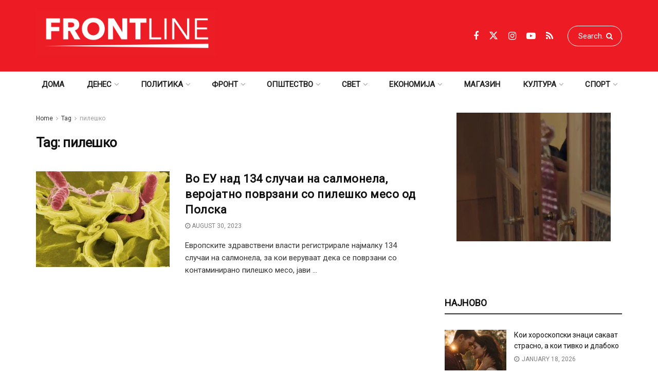

--- FILE ---
content_type: text/javascript
request_url: https://frontlinemk.b-cdn.net/wp-content/litespeed/js/f71c36a65e1cc0ecf7193bb48517a0b5.js?ver=74865
body_size: 12300
content:
!function(e){"use strict";function o(){jnews.body_inject?(jnews.body_inject.find("img").attr("data-pin-no-hover",!0),jnews.body_inject.find(".article-content img, .featured img, .thumbnail-container img").removeAttr("data-pin-no-hover")):(e("img").attr("data-pin-no-hover",!0),e(".article-content img, .featured img, .thumbnail-container img").removeAttr("data-pin-no-hover"))}function i(){var s,t=jnews.body_inject?jnews.body_inject.find(".jeg_fs_container"):e(".jeg_fs_container"),o=t.find(".jeg_fs_content"),r=t.find(".jeg_featured_bg"),i=t.find(".jeg_fs_scroll"),n=function(){var t,s,n=jnews.body_inject?jnews.body_inject.find(".jeg_header"):e(".jeg_header"),i=jnews.body_inject?jnews.body_inject.find(".jeg_navbar_mobile"):e(".jeg_navbar_mobile");o.length>0&&(s=n.is(":visible")?n.outerHeight():i.outerHeight(),t=e(window).height(),e(o).css({height:t-s+"px"}),e(r).css({height:t+"px"}))},a=jnews.body_inject?jnews.body_inject.find(".jeg_parallax .jeg_featured_img"):e(".jeg_parallax .jeg_featured_img");a.length&&a.each(function(){e(this).parallax("50%",.15)}),i.on("click",function(){var t=jnews.body_inject?jnews.body_inject.find(".jeg_scroll_flag").offset().top:e(".jeg_scroll_flag").offset().top;e("html, body").animate({scrollTop:t},800)}),s=function(){var s,o=e(window).scrollTop(),a=t.outerHeight(),n=1-o/a;(jnews.body_inject?jnews.body_inject:e("body")).hasClass("jeg_single_tpl_5")?(s=1-o/a*.2,t.find(".entry-header .container").css({opacity:n,"-webkit-transform":"scale("+s+")",transform:"scale("+s+")"})):t.find(".entry-header .container").css({opacity:n}),i.css("opacity",n-.2)},"object"==typeof jnews.library&&(jnews.library.winLoad(n),jnews.library.winLoad(s)),e(window).on("resize",n),e(function(){n()}),e(window).on("scroll resize",s)}function a(){if("object"==typeof jnews.library){var e=function(){var e=jnews.library.globalBody.querySelectorAll(".ads-parallax-inner");e.length&&t.forEach(e,function(e){if(n=e.querySelector(".ads-parallax"),"object"==typeof n&&null!==n){var n,s=jnews.library.getWidth(e),o=jnews.library.getHeight(n);n.style.width=s+"px",n.style.marginTop="-"+o/2+"px"}})};jnews.library.addEvents(jnews.library.win,{load:e,resize:e})}}function r(){var n,t=jnews.body_inject?jnews.body_inject.find(".jnews-cookie-law-policy"):e(".jnews-cookie-law-policy"),s=e.now(),o=void 0===jnewsoption.site_slug?"/":jnewsoption.site_slug,i=void 0===jnewsoption.site_domain?window.location.hostname:jnewsoption.site_domain;t.length>0&&(n=function(e){for(var t,s=e+"=",o=document.cookie.split(";"),n=0;n<o.length;n++){for(t=o[n];" "==t.charAt(0);)t=t.substring(1,t.length);if(0==t.indexOf(s))return t.substring(s.length,t.length)}return null}("jnews_cookie_law"),n?parseInt(n)<s&&t.fadeIn("slow"):t.fadeIn("slow"),t.find(".btn-cookie").on("click",function(t){t.preventDefault();var n,r=e(this),c="jnews_cookie_law",l=r.data("expire"),a=s+24*l*60*60*1e3;(n=new Date).setTime(a),n.toUTCString(),document.cookie=c+"="+(a||"")+";expires="+n+";path="+o+";domain="+i,r.parent().fadeOut()}))}function s(t){if(n=jnews.body_inject?jnews.body_inject.find(".jeg_progress_container"):e(".jeg_progress_container"),n.length>0){var n,r,i=!1,a=e(window),s=t.height(),o=.85*a.height();e(window).on("scroll",function(){i=!0}),e(window).on("resize",function(){s=t.height(),o=.85*a.height(),r()}),void 0!==window.progressTimer&&clearInterval(window.progressTimer),window.progressTimer=setInterval(function(){i&&(i=!1,r())},150),r=function(){var c=a.scrollTop(),e=t.offset().top,i=o-e+c,r=0;o>s+e?n.find(".progress-bar").width(0):(i>s?s<c-e+.2*o?(n.find(".progress-bar").css("transition","none"),n.find(".progress-bar").width(0)):(n.find(".progress-bar").css("transition","none"),n.find(".progress-bar").width("100%"),r=100):i>0&&(r=i/s*100),n.find(".progress-bar").width(r+"%"),n.find(".progress-bar").css("transition","all .12s ease-in"))}}}function c(){var l,u,h,p,O,t="object"==typeof jnews&&"object"==typeof jnews.library&&jnews.library,c=jnews.body_inject?jnews.body_inject:e("body"),w=c.find(".jeg_tabpost_widget"),_=c.find(".jeg_review_search"),y=c.find(".jeg_reviewbars"),d=t&&"undefined"!==t.globalBody,j=!!d&&"function"==typeof jnews.slider&&t.globalBody.querySelectorAll(".jeg_slider_wrapper .jeg_slider"),g=!!d&&"function"==typeof jnews.tns&&t.globalBody.getElementsByClassName("featured_gallery"),v=!!d&&"function"==typeof jnews.carousel&&t.globalBody.getElementsByClassName("jeg_postblock_carousel"),b=!!d&&"function"==typeof jnews.overlayslider&&t.globalBody.getElementsByClassName("jeg_overlay_slider"),m=!!d&&"function"==typeof jnews.ticker&&t.globalBody.getElementsByClassName("jeg_news_ticker"),f=!!d&&"function"==typeof jnews.vidplaylist&&t.globalBody.getElementsByClassName("jeg_video_playlist");(w.length&&w.jtabs(),j&&j.length&&t.forEach(j,function(e){t.requestAnimationFrame.call(t.win,function(){jnews.slider({container:e,onInit:function(e){void 0!==e.nextButton&&(e.nextButton.setAttribute("aria-label","Next button"),t.addClass(e.nextButton,"tns-next")),void 0!==e.prevButton&&(e.prevButton.setAttribute("aria-label","Previous button"),t.addClass(e.prevButton,"tns-prev"))}})})}),g&&g.length&&t.forEach(g,function(e){if(!t.hasClass(e,"jeg_tns_active")){var s=jnews.tns({container:e,textDirection:1==jnewsoption.rtl?"rtl":"ltr",controls:!0,controlsText:["",""],nav:!0,items:1,mouseDrag:!0,autoplay:!1,autoplayTimeout:3e3,loop:!1,onInit:function(e){void 0!==e.nextButton&&(e.nextButton.setAttribute("aria-label","Next button"),t.addClass(e.nextButton,"tns-next")),void 0!==e.prevButton&&(e.prevButton.setAttribute("aria-label","Previous button"),t.addClass(e.prevButton,"tns-prev"))}});void 0!==s&&(s.events.on("dragStart",function(e){e.event.preventDefault(),e.event.stopPropagation()}),t.addClass(e,"jeg_tns_active"),t.dataStorage.put(e,"tiny-slider",s))}}),v&&v.length&&t.forEach(v,function(e){t.requestAnimationFrame.call(t.win,function(){jnews.carousel({container:e,textDirection:1==jnewsoption.rtl?"rtl":"ltr",onInit:function(e){void 0!==e.nextButton&&(e.nextButton.setAttribute("aria-label","Next button"),t.addClass(e.nextButton,"tns-next")),void 0!==e.prevButton&&(e.prevButton.setAttribute("aria-label","Previous button"),t.addClass(e.prevButton,"tns-prev"))}})})}),b&&b.length&&jnews.overlayslider({container:b[0],textDirection:1==jnewsoption.rtl?"rtl":"ltr",onInit:function(e){void 0!==e.nextButton&&(e.nextButton.setAttribute("aria-label","Next button"),t.addClass(e.nextButton,"tns-next")),void 0!==e.prevButton&&(e.prevButton.setAttribute("aria-label","Previous button"),t.addClass(e.prevButton,"tns-prev"))}}),m&&m.length&&t.forEach(m,function(e){jnews.ticker({container:e})}),f&&f.length&&t.forEach(f,function(e){jnews.vidplaylist({container:e,textDirection:1==jnewsoption.rtl?"rtl":"ltr",onInit:function(e){void 0!==e.nextButton&&(e.nextButton.setAttribute("aria-label","Next button"),t.addClass(e.nextButton,"tns-next")),void 0!==e.prevButton&&(e.prevButton.setAttribute("aria-label","Previous button"),t.addClass(e.prevButton,"tns-prev"))}})}),jnews.hero&&jnews.hero.init(),i(),e(window).width()>=768&&((u=e(".jeg_sticky_sidebar")).theiaStickySidebar({additionalMarginTop:20}),u.parents(".jeg_double_sidebar,.jeg_double_right_sidebar").length>0&&window.addEventListener("resize",function(){window.innerWidth>=992?u.trigger("theiaStickySidebarActivate"):u.trigger("theiaStickySidebarDeactivate")}),e(window).width()>768&&(c.find(".share-float").theiaStickySidebar({additionalMarginTop:20,updateSidebarHeight:!1}),c.find(".jeg_parallax_bg").parallax("50%",.1))),y.length&&y.jskill(),function(){var n,t=jnews.body_inject?jnews.body_inject.find(".jscroll-to-top"):e(".jscroll-to-top");t.length>0&&(n=function(){e(window).scrollTop()>400?t.addClass("show"):t.removeClass("show")},t.on("click",function(){return e("html, body").animate({scrollTop:0},600),!1}),"object"==typeof jnews.library&&jnews.library.winLoad(n),e(window).on("scroll",n))}(),e(function(){var t;(t=jnews.body_inject?jnews.body_inject.find("a[href*=\\#]:not([href=\\#])"):e("a[href*=\\#]:not([href=\\#])")).length&&t.each(function(t,n){var s=e(n);if(void 0!==s.data("vc-container")||s.hasClass("bp-primary-action")||s.hasClass("jeg_popuplink"))return!1;s.on("click",function(){var s,n=e(this).attr("href");(n=n.split("#")).length>1&&(n=n[1],s=jnews.body_inject?jnews.body_inject.find("#"+n):e("#"+n),0!==s.length&&setTimeout(function(){e("html, body").animate({scrollTop:s.offset().top},600)},0))})})}),a(),c.find("select.jnews-select-chosen:visible , .widget_categories select , .jeg_post_list_filter select , #buddypress select").chosen({disable_search_threshold:10}),e.do_media_render(c),o(),window.onYouTubeIframeAPIReady=function(){var t=c.find(".jeg_blocklink .jeg_videobg");t.length&&t.each(function(){e(this).jvideo_background()})},jnewsoption.gif)&&c.find('.content-inner img[src$=".gif"]').jnewsgif(),n(t.globalBody),e.facebook_page_widget(),e.twitter_widget(),e.pinterest_widget(),e(document).ajaxComplete(function(){e.twitter_widget(),e.facebook_page_widget()}),e.ajaxSetup({data:{lang:jnewsoption.language}}),r(),_.length&&_.ajax_review_search(),s(c.find(".entry-content")),e(document).on("jnews-autoload-change-id",function(e,t){s(c.find(".post-autoload[data-id="+t+"]").find(".entry-content"))}),(O=jnews.body_inject?jnews.body_inject.find(".jnews_author_box_container"):e(".jnews_author_box_container")).length&&O.each(function(){var t=e(this);t.hasClass("author-truncate")&&t.on("click",function(){e(this).removeClass("author-truncate")})}),p=e(".jeg_boxed"),p.length>0&&(l=p.find(".jeg_footer_container"),l.hasClass("jeg_container_full")&&(h=(e("body").width()-e(".jeg_viewport").width())/2*-1,h<0&&l.css({position:"absolute",left:h+"px",right:h+"px"}),e(window).on("resize",function(){var t=(e("body").width()-e(".jeg_viewport").width())/2*-1;t<0?(l.css("position","absolute"),l.css("left",t+"px"),l.css("right",t+"px")):l.css("position","")})))}window.jnews=window.jnews||{},void 0===jnews.body_inject&&(window.jnews.body_inject=e("body")),e.youtube_parser=function(e){var t=e.match(/^.*(?:(?:youtu.be\/)|(?:v\/)|(?:\/u\/\w\/)|(?:embed\/)|(?:watch\?))\??&?v?=?([^#&?]*).*/);if(t&&11===t[1].length)return t[1];window.alert("Url Incorrect")},e.vimeo_parser=function(e){var t=e.match(/(?:(http|https):\/\/)(?:(?:www|player)\.)?vimeo\.com(?:\/(?:video\/(\d+)(?:$|\/))|(?:\/(\d+)(?:$|\/)))/);if(t)return t=t[2]||t[3];window.alert("not a vimeo url")},e.dailymotion_parser=function(e){var t=e.match(/(?:dailymotion\.com(?:\/video|\/hub)|dai\.ly)\/([0-9a-z]+)(?:[-_0-9a-zA-Z]+#video=([a-z0-9]+))?/);if(t)return t[2]?t[2]:t[1];window.alert("not a dailymotion url")},e.type_video_youtube=function(t,n,s){var o=new URL(e(t).attr("data-src")),a=e.youtube_parser(o.toString()),i="",r="";i+=o.searchParams.get("start")?"start="+o.searchParams.get("start")+"&":"",i+=o.searchParams.get("end")?"end="+o.searchParams.get("end")+"&":"",s?(i+=!0===n?"autoplay=1&":"",r='<iframe width="700" height="500" src="//www.youtube.com/v/'+a+"?version=3&"+(i+=!0===s?"loop=1&playlist="+a:"")+'showinfo=0&theme=light&autohide=1&rel=0&wmode=opaque" frameborder="0" allowfullscreen></iframe>'):r='<iframe width="700" height="500" src="//www.youtube.com/embed/'+a+"?"+(i+=!0===n?"autoplay=1&":"")+'showinfo=0&theme=light&autohide=1&rel=0&wmode=opaque" frameborder="0" allowfullscreen></iframe>',e(".jeg_video_container",t).append(r)},e.type_video_vimeo=function(t,n,s){var i,o="";o+=!0===n?"autoplay=1&":"",i='<iframe src="//player.vimeo.com/video/'+e.vimeo_parser(e(t).attr("data-src"))+"?"+(o+=!0===s?"loop=1&":"")+'title=0&byline=0&portrait=0" width="700" height="500" frameborder="0" mozallowfullscreen webkitallowfullscreen allowfullscreen></iframe>',e(".jeg_video_container",t).append(i)},e.type_video_dailymotion=function(t,n){var s="",o='<iframe src="//www.dailymotion.com/embed/video/'+e.dailymotion_parser(e(t).attr("data-src"))+"?"+(s+=!0===n?"autoplay=1&":"")+'ui-start-screen-info=0&ui-theme=light&queue-autoplay-next=0&queue-enable=0&sharing-enable=0&ui-logo=0" width="700" height="500" frameborder="0" mozallowfullscreen webkitallowfullscreen allowfullscreen></iframe>';e(".jeg_video_container",t).append(o)},e.type_soundcloud=function(t){var n=e(t).attr("data-src"),s='<iframe src="https://w.soundcloud.com/player/?url='+encodeURIComponent(n)+'" width="700" height="500" frameborder="0"></iframe>';e(".jeg_video_container",t).append(s)},e.type_audio=function(t){var n,i,s="",o="";""!==e(t).data("mp3")&&(s="<source type='audio/mpeg' src='"+e(t).data("mp3")+"' />"),""!==e(t).data("ogg")&&(o="<source type='audio/ogg' src='"+e(t).data("ogg")+"' />"),i="<audio preload='none' style='width: 100%; visibility: hidden;' controls='controls'>"+s+o+"</audio>",e(t).append(i),n={},"undefined"!=typeof _wpmejsSettings&&(n=_wpmejsSettings),n.success=function(e){var t,n;"flash"===e.pluginType&&(t=e.attributes.autoplay&&"false"!==e.attributes.autoplay,n=e.attributes.loop&&"false"!==e.attributes.loop,t&&e.addEventListener("canplay",function(){e.play()},!1),n&&e.addEventListener("ended",function(){e.play()},!1))},e(t).find("audio").mediaelementplayer(n)},e.type_video_html5=function(t,n,s,o){i=e(t).data("cover"),s.pauseOtherPlayers=!1;var i,l,a="",r="",c="";""!==e(t).data("mp4")&&(a="<source type='video/mp4' src='"+e(t).data("mp4")+"' />"),""!==e(t).data("webm")&&(r="<source type='video/webm' src='"+e(t).data("webm")+"' />"),""!==e(t).data("ogg")&&(c="<source type='video/ogg' src='"+e(t).data("ogg")+"' />"),l="<video id='player' style='width:100%;height:100%;' width='100%' height='100%' poster='"+i+"' controls='controls' "+(n?"preload='auto'":"preload='none'")+">"+a+r+c+("<object width='100%' height='100%' type='application/x-shockwave-flash' data='/public/mediaelementjs/flashmediaelement.swf'><param name='movie' value='/public/mediaelementjs/flashmediaelement.swf' /><param name='flashvars' value='controls=true&file="+e(t).data("mp4")+"' /><img src='"+i+"' alt='No video playback capabilities' title='No video playback capabilities' /></object>")+"</video>",e(o,t).append(l),n&&(s.success=function(e){"flash"===e.pluginType?e.addEventListener("canplay",function(){e.play()},!1):e.play()}),e(t).find("video").mediaelementplayer(s)},e.do_media_render=function(t){e(t).find("[data-type='youtube']").length&&e(t).find("[data-type='youtube']").each(function(){var t=e(this).data("autoplay"),n=e(this).data("repeat");e.type_video_youtube(e(this),t,n)}),e(t).find("[data-type='vimeo']").length&&e(t).find("[data-type='vimeo']").each(function(){var t=e(this).data("autoplay"),n=e(this).data("repeat");e.type_video_vimeo(e(this),t,n)}),e(t).find("[data-type='dailymotion']").length&&e(t).find("[data-type='dailymotion']").each(function(){var t=e(this).data("autoplay");e.type_video_dailymotion(e(this),t)}),e(t).find("[data-type='soundcloud']").length&&e(t).find("[data-type='soundcloud']").each(function(){e.type_soundcloud(e(this))}),e(t).find("[data-type='audio']").length&&e(t).find("[data-type='audio']").each(function(){e.type_audio(e(this))}),e(t).find("video").length&&e(t).find("video").each(function(){e(this).parents(".elementor-background-video-container")||e(this).mediaelementplayer()})},e.fn.jtabs=function(){e(this).each(function(){var o,t=e(this),s=e(".jeg_tabpost_nav li.active",t),n=function(n){var s=e(n).data("tab-content");e(".jeg_tabpost_nav li.active",t).removeClass("active"),e(n).addClass("active"),e(".jeg_tabpost_item.active",t).removeClass("active"),e('.jeg_tabpost_item[id="'+s+'"]',t).addClass("active")};s.length?n(s):(o=e(".jeg_tabpost_nav li",t).first(),n(o)),e(".jeg_tabpost_nav li",t).on("click",function(){e(this).hasClass("active")||n(this)})})},e.fn.jskill=function(){return e(this).each(function(){var t=e(this);t.waypoint(function(){var s=t.find("li"),o=t.data("scoretype");t.addClass("show"),s.each(function(t){var n=e(this).find(".barbg"),s=e(this).find(".reviewscore"),i=n.attr("data-width");window.setTimeout(function(){s.prop("Counter",0).animate({Counter:i},{duration:600,easing:"swing",step:function(t){var s="";"point"===o?window.jnewsoption.jnewsReview&&window.jnewsoption.jnewsReview.enableDecimal?(s=.1*t,s=Number.isInteger(s)?s:s.toFixed(1)):s=Math.ceil(.1*t):s=Math.ceil(t)+"%",e(this).text(s),n.css("width",t+"%")}})},250*t)}),this.destroy()},{offset:"80%",context:window})})},e.fn.jvideo_background=function(){function t(t){var n=function(t,n){var i,a,c=16,l=9,r=l/c,o=e(t).height(),s=e(t).width(),d=o/s,u=function(){return[a=s*r,i=s,(s-i)/2,(o-a)/2]},h=function(){return[a=o,i=o/r,(s-i)/2,(o-a)/2]},m=function(){return[a=l,i=c,(s-i)/2,(o-a)/2]};if("fit"===n)return d>r?u():h();if("zoom"===n)return d>r?h():u();if("fitNoUpscale"===n)return l>o||c>s?e.new_get_image_container_size(img,t,"fit"):m()}(t.parents(".jeg_block_container"),"zoom");t.css({height:n[0],width:n[1],left:n[2]+"px",top:n[3]+"px","max-width":"inherit"})}e(this).each(function(){var n=e(this),s=n.parent(".jeg_videowrapper"),i=n.get(0),o=n.data("youtubeid");new YT.Player(i,{width:"100%",height:"100%",videoId:o,playerVars:{playlist:o,iv_load_policy:3,enablejsapi:1,disablekb:1,autoplay:1,controls:0,showinfo:0,rel:0,loop:1,wmode:"transparent"},events:{onReady:function(e){e.target.mute().setLoop(!0)}}}),t(s),jQuery(window).on("resize",function(){t(s)})})},e.fn.ajax_review_search=function(){return e(this).each(function(){var t=this,m=e(t).find('input[name="action"]'),r=e(t).find('input[name="page"]'),c=e(t).find('select[name="category"]'),s=e(t).find(".search_keyword"),d=e(t).find('select[name="sort"]'),f=e(t).find(".jeg_review_search_result_holder"),l=e(t).find(".module-overlay"),p=e(t).find(".review-search-form"),h=e(t).data("id"),n=window[h],i=null,a=null,u=function(){i&&clearTimeout(i),i=setTimeout(function(){e(l).stop().fadeIn(),n.action=e(m).val(),n.keyword=e(s).val(),n.category=e(c).val(),n.sort=e(d).val(),n.page=e(r).val(),null!==a&&a.abort(),a=e.ajax({url:jnews_ajax_url,type:"post",dataType:"html",data:n,success:function(t){e(f).html(t),e(l).stop().fadeOut()}})},250)},o=function(){e(r).val(1),u()};e(s).on("input",function(){(e(s).val().length>2||0==e(s).val().length)&&o()}),e(c).on("change",function(){o()}),e(d).on("change",function(){o()}),e(t).on("click",".jeg_navigation a",function(t){t.preventDefault(),e(r).val(e(this).data("id")),u()}),e(p).on("submit",function(e){e.preventDefault(),o()})})},e.facebook_page_widget=function(){e(".fb-page").length&&(e("#facebook-jssdk").length?"undefined"!=typeof FB&&FB.XFBML.parse():e(".fb-page").waypoint({handler:function(){var n,a="&appId="+e(".fb-page").attr("data-id"),t=document,s="script",o="facebook-jssdk",i=t.getElementsByTagName(s)[0];t.getElementById(o)||((n=t.createElement(s)).id=o,n.src="//connect.facebook.net/"+jnewsoption.language+"/sdk.js#xfbml=1&version=v2.8"+a,i.parentNode.insertBefore(n,i))},offset:"100%"}))},e.twitter_widget=function(){var t=jnews.body_inject?jnews.body_inject.find(".twitter-timeline"):e(".twitter-timeline"),n=!1;t.length&&t.waypoint({handler:function(){var e;n||((e=document.createElement("script")).type="text/javascript",e.async=!0,e.src="//platform.twitter.com/widgets.js",(document.getElementsByTagName("head")[0]||document.getElementsByTagName("body")[0]).appendChild(e),n=!0)},offset:"100%"})},e.pinterest_widget=function(){var t=jnews.body_inject?jnews.body_inject.find(".jeg_pinterest_widget"):e(".jeg_pinterest_widget"),n=!1;t.length&&t.waypoint({handler:function(){var e;n||((e=document.createElement("script")).type="text/javascript",e.async=!0,e.src="//assets.pinterest.com/js/pinit.js",(document.getElementsByTagName("head")[0]||document.getElementsByTagName("body")[0]).appendChild(e),n=!0)},offset:"100%"})},e(function(){c()}),e(window).on("load",function(){if(-1!==navigator.userAgent.indexOf("MSIE")||navigator.appVersion.indexOf("Trident/")>0){var e=document.createEvent("UIEvents");e.initUIEvent("resize",!0,!1,window,0),window.dispatchEvent(e)}else window.dispatchEvent(new Event("resize"))}),e(document).on("jnews-ajax-load",function(t,s){var r,c,a="object"==typeof jnews&&"object"==typeof jnews.library&&jnews.library;o(),i(),e.do_media_render(s),e(window).width()>=768&&(e(s).find(".jeg_sticky_sidebar").theiaStickySidebar({additionalMarginTop:20}),e(window).width()>768&&(e(s).find(".share-float").theiaStickySidebar({additionalMarginTop:20,updateSidebarHeight:!1}),e(s).find(".jeg_parallax_bg").parallax("50%",.1))),e(s).find("select:visible").chosen({disable_search_threshold:10}),a&&"undefined"!==a.globalBody&&a.forEach(s,function(e){if("function"==typeof jnews.carousel){var o,i,r,c=e.getElementsByClassName("jeg_postblock_carousel");c.length&&a.forEach(c,function(e){jnews.carousel({container:e,textDirection:1==jnewsoption.rtl?"rtl":"ltr",onInit:function(e){void 0!==e.nextButton&&(e.nextButton.setAttribute("aria-label","Next button"),a.addClass(e.nextButton,"tns-next")),void 0!==e.prevButton&&(e.prevButton.setAttribute("aria-label","Previous button"),a.addClass(e.prevButton,"tns-prev"))}})})}"function"==typeof jnews.tns&&(o=e.getElementsByClassName("featured_gallery"),o.length&&a.forEach(o,function(e){if(!a.hasClass(e,"jeg_tns_active")){var n=jnews.tns({container:e,textDirection:1==jnewsoption.rtl?"rtl":"ltr",controls:!0,controlsText:["",""],nav:!0,items:1,mouseDrag:!0,autoplay:!1,autoplayTimeout:3e3,loop:!1,onInit:function(e){void 0!==e.nextButton&&(e.nextButton.setAttribute("aria-label","Next button"),a.addClass(e.nextButton,"tns-next")),void 0!==e.prevButton&&(e.prevButton.setAttribute("aria-label","Previous button"),a.addClass(e.prevButton,"tns-prev"))}});void 0!==n&&(n.events.on("dragStart",function(e){e.event.preventDefault(),e.event.stopPropagation()}),a.addClass(e,"jeg_tns_active"),a.dataStorage.put(e,"tiny-slider",n))}})),"function"==typeof jnews.vidplaylist&&(i=e.getElementsByClassName("jeg_video_playlist"),i.length&&(a.forEach(i,function(e){jnews.vidplaylist({container:e,textDirection:1==jnewsoption.rtl?"rtl":"ltr",onInit:function(e){void 0!==e.nextButton&&(e.nextButton.setAttribute("aria-label","Next button"),a.addClass(e.nextButton,"tns-next")),void 0!==e.prevButton&&(e.prevButton.setAttribute("aria-label","Previous button"),a.addClass(e.prevButton,"tns-prev"))}})}),setTimeout(function(){window.dispatchEvent(new Event("resize"))},500))),"function"==typeof jnews.slider&&(r=e.querySelectorAll(".jeg_slider_wrapper .jeg_slider"),r.length&&a.forEach(r,function(e){jnews.slider({container:e,onInit:function(e){void 0!==e.nextButton&&(e.nextButton.setAttribute("aria-label","Next button"),a.addClass(e.nextButton,"tns-next")),void 0!==e.prevButton&&(e.prevButton.setAttribute("aria-label","Previous button"),a.addClass(e.prevButton,"tns-prev"))}})})),"function"==typeof jnews.splitpost&&jnews.splitpost(e),a.forEach(s,function(e){n(e)})}),e(s).find('.content-inner img[src$=".gif"]').jnewsgif(),r=e(s).find(".jeg_reviewbars"),r.length&&r.jskill(),c=e(s).find(".jeg_tabpost_widget"),c.length&&c.jtabs(),e(s).find(".jeg_module_hook").jmodule(),jnews.widget.popular.init(s),jnews.popup.init(s),jnews.comment.init(s),jnews.mobile.truncate(),e.facebook_page_widget(),e.twitter_widget(),e.pinterest_widget()});var t="object"==typeof jnews&&"object"==typeof jnews.library&&jnews.library;function n(e){if(t){var n=e.getElementsByClassName("jeg_preview_slider");n.length&&(t.forEach(n,function(e){var n=e,s=window[n.dataset.selector];jnews.jpreviewslider(n,s)}),setTimeout(function(){t.triggerEvents(t.win,"resize")},500))}}t&&t.addEvents(t.doc,{jnews_after_split_content_ajax:function(e){if(e.detail&&e.detail.data){var s=e.detail.data;t.forEach(s,function(e){n(e)})}}})}(jQuery),function(e){"use strict";window.jnews=window.jnews||{};var n="object"==typeof jnews&&"object"==typeof jnews.library,t=!!n&&jnews.library;void 0===jnews.body_inject&&(window.jnews.body_inject=e("body")),window.jnews.menu={newsfeed_xhr:null,search_length_word:3,search_timeout:null,search_xhr:null,init:function(s){var o=this;o.isJNewsLibrary=n,o.jnewsLibrary=!!o.isJNewsLibrary&&t,void 0===s&&(s=jnews.body_inject?jnews.body_inject:e("body")),s.find(".jeg_menu").each(function(){var t=this,n=(t=e(t)).attr("data-animation");"slide"===n?t.superfish({animationType:n,popUpSelector:"ul,.sub-menu",speed:150,animationOut:100,onShow:function(){e(this).find(".jeg_newsfeed").length&&o.mega_menu_init(this,o)}}):"animateTransform"===n?t.superfish({animationType:n,popUpSelector:"ul,.sub-menu",disableHI:!0,speed:200,delay:0,onShow:function(){e(this).find(".jeg_newsfeed").length&&o.mega_menu_init(this,o)}}):"none"===n?t.superfish({animationType:n,popUpSelector:"ul,.sub-menu",delay:0,disableHI:!0,animation:{opacity:"show"},speed:1,onShow:function(){e(this).find(".jeg_newsfeed").length&&o.mega_menu_init(this,o)}}):t.superfish({popUpSelector:"ul,.sub-menu",delay:250,speed:"fast",animation:{opacity:"show"},onShow:function(){e(this).find(".jeg_newsfeed").length&&o.mega_menu_init(this,o)}})}),o.search(s),o.multi_lang(s),o.meganav(s)},meganav:function(t){var n=t.find(".jeg_meganav_bar");n.find(".current_title").on("click",function(){n.toggleClass("nav-open")}),e(document).on("mouseup",function(t){n.hasClass("nav-open")&&!e(t.target).parents(".jeg_meganav_bar").length>0&&n.removeClass("nav-open")})},search:function(e){this.search_toggle(e),this.live_search(e)},search_toggle:function(t){t.find(".jeg_search_toggle").on("click",function(t){t.preventDefault();var n=e(this).parent(".jeg_search_wrapper"),s=e(this).parents(".jeg_container, .jeg_container_full"),o=n.hasClass("jeg_search_fullwidth_expand")?"hide_navbar_items":"";s.toggleClass("jeg_search_expanded "+o),e("i.fa",e(this)).toggleClass("fa-close fa-search"),e(".jeg_search_input",n).focus()})},live_search:function(t){var n=this;jnewsoption.live_search&&(t.find(".jeg_search_wrapper .jeg_search_input").each(function(){var t=null,s=e(this),o=e(this).parents(".jeg_search_wrapper");e(this).on("keyup",function(){if(!e(o).hasClass("jeg_search_modal_expand")){var i=e(this).val();i.trim().length>=n.search_length_word&&i!==t?(t=i,n.do_live_search(i,s)):i.trim().length<n.search_length_word&&n.hide_live_search()}})}),t.find(".search-all-button").on("click",function(t){t.preventDefault();var n=e(this).parents(".jeg_search_wrapper");e(n).find("form").trigger("submit")}))},multi_lang:function(t){t.find(".jeg_lang_btn").on("click",function(t){t.preventDefault(),e(this).parents(".jeg_container, .jeg_container_full").toggleClass("jeg_lang_expanded ")})},do_live_search:function(t,n){var s=this;clearTimeout(s.search_timeout),s.search_timeout=setTimeout(function(){null!==s.search_xhr&&s.search_xhr.abort(),s.loading_search(n),s.search_xhr=e.ajax({url:jnews_ajax_url,type:"post",dataType:"html",data:{s:t,action:"jnews_ajax_live_search"},success:e.proxy(s.load_search,s,n)})},200)},loading_search:function(t){var n=e(t).parents(".jeg_search_wrapper");e(n).find(".jeg_search_button .fa").removeClass("fa-search").addClass("fa-spinner fa-spin")},remove_loading_search:function(t){var n=e(t).parents(".jeg_search_wrapper");e(n).find(".jeg_search_button .fa").removeClass("fa-spinner fa-spin").addClass("fa-search")},load_search:function(t,n){var o=this,s=e(t).parents(".jeg_search_wrapper");""===n?(e(s).find(".search-result-wrapper").html(""),o.search_no_data(s)):(e(s).find(".search-result-wrapper").html("").append(n),o.search_data_exist(s)),o.remove_loading_search(t)},search_no_data:function(t){e(t).find(".jeg_search_result").removeClass("jeg_search_hide"),e(t).find(".jeg_search_result").removeClass("with_result").addClass("no_result")},search_data_exist:function(t){e(t).find(".jeg_search_result").removeClass("jeg_search_hide"),e(t).find(".jeg_search_result").addClass("with_result").removeClass("no_result")},hide_live_search:function(){e(".jeg_search_result").addClass("jeg_search_hide")},sticky_menu:function(t){void 0===t&&(t=jnews.body_inject?jnews.body_inject:e("body"));var n=t.find(".jeg_stickybar");n.length&&n.jsticky({item_offset:".jeg_header",mode:n.data("mode"),state_class:"jeg_sticky_nav",wrapper:".jeg_stickybar",broadcast_position:!0})},mega_menu_init:function(t,n){if(s=e(t).parents(".jeg_megamenu"),s.hasClass("ajaxload")&&!s.hasClass("loaded")){var s,a=s.data("category"),o="jnews_build_mega_category_1",r=s.data("number"),i="";s.hasClass("category_2")&&(o="jnews_build_mega_category_2",i=s.data("tags")),null!==n.newsfeed_xhr&&n.newsfeed_xhr.abort(),n.newsfeed_xhr=e.ajax({url:jnews_ajax_url,type:"post",dataType:"html",data:{cat_id:a,action:o,number:r,tags:i},success:function(e){s.find(".jeg_newsfeed .newsfeed_overlay").remove(),s.find(".jeg_newsfeed").append(e),n.create_menu_carousel(t),n.attach_mouseenter_subcategory(t,n),s.addClass("loaded")}})}else n.create_menu_carousel(t),n.attach_mouseenter_subcategory(t,n)},create_menu_carousel_content:function(e){var n,s,t=this,o=e.getElementsByClassName("newsfeed_carousel");o.length&&(s=4,n=t.jnewsLibrary.getParents(e,".jeg_megamenu"),n=(n=n.length?n[n.length-1]:t.jnewsLibrary.doc).dataset.itemRow,t.jnewsLibrary.forEach(o,function(o){if(s="default"===n?t.jnewsLibrary.hasClass(o,"with_subcat")?t.jnewsLibrary.getParents(e,".jeg_header.full").length?5:3:t.jnewsLibrary.getParents(e,".jeg_header.full").length?6:4:n,!t.jnewsLibrary.hasClass(o,"jeg_tns_active")){var r,a=jnews.tns({container:o,textDirection:1==jnewsoption.rtl?"rtl":"ltr",controls:!0,controlsText:["",""],nav:!1,loop:!1,gutter:20,items:s,mouseDrag:!0,controlsPosition:"bottom",loop:!0,onInit:function(e){void 0!==e.nextButton&&(e.nextButton.setAttribute("aria-label","Next button"),t.jnewsLibrary.addClass(e.nextButton,"tns-next")),void 0!==e.prevButton&&(e.prevButton.setAttribute("aria-label","Previous button"),t.jnewsLibrary.addClass(e.prevButton,"tns-prev"))}});void 0!==a&&(a.events.on("dragStart",function(e){e.event.preventDefault(),e.event.stopPropagation()}),t.jnewsLibrary.addClass(o,"jeg_tns_active"),t.jnewsLibrary.dataStorage.put(o,"tiny-slider",a))}r=e.getElementsByClassName("jeg_newsfeed_list"),r.length&&t.jnewsLibrary.addClass(r[0],"loaded")}))},create_menu_carousel:function(e){var t=this;t.jnewsLibrary&&(e.length?t.jnewsLibrary.forEach(e,function(e){t.create_menu_carousel_content(e)}):t.create_menu_carousel_content(e))},attach_mouseenter_subcategory:function(t,n){e(t).find(".jeg_newsfeed_subcat li").on("mouseenter",function(){n.menu_load_newsfeed(this,n)})},menu_loaded:function(e){e.addClass("loaded"),e.height("auto")},menu_load_newsfeed:function(t,n){if(!e(t).hasClass("active")){var o,i,c=e(t).parents(".jeg_newsfeed"),s=e(c).find(".jeg_newsfeed_list"),l=e(s).height();if(s.height(l),o=e(t).data("cat-id"),i=s.find(".jeg_newsfeed_container[data-cat-id='"+o+"']"),i.length)s.removeClass("loaded"),s.find(".jeg_newsfeed_container").removeClass("active").hide(),s.find(".jeg_newsfeed_container[data-cat-id='"+o+"']").fadeIn(function(){n.menu_loaded(s)});else{null!==n.newsfeed_xhr&&n.newsfeed_xhr.abort();var a=e(t).parents(".jeg_megamenu"),d=e(a).data("number"),r="jnews_mega_category_1";e(a).hasClass("category_2")&&(r="jnews_mega_category_2"),s.removeClass("loaded"),n.newsfeed_xhr=e.ajax({url:jnews_ajax_url,type:"post",dataType:"html",data:{cat_id:o,action:r,number:d},success:function(e){s.find(".jeg_newsfeed_container").hide(),s.append(e),i=s.find(".jeg_newsfeed_container[data-cat-id='"+o+"']"),n.create_menu_carousel(i),n.menu_loaded(s)}})}e(t).addClass("active").siblings().removeClass("active")}}},jnews.menu.init(),jnews.menu.sticky_menu(),window.jnews.loginregister={xhr:null,captcha:[],validateCaptcha:!1,show_popup:function(e){e.length>0&&e.magnificPopup({type:"inline",removalDelay:500,midClick:!0,callbacks:{beforeOpen:function(){this.st.mainClass="mfp-zoom-out",jnews.body_inject.removeClass("jeg_show_menu")}}})},validateResponse:function(e){""!==e&&(this.validateCaptcha=!0)},init:function(){var t,n=jnews.body_inject?jnews.body_inject.find(".jeg_popuplink"):e(".jeg_popuplink");this.show_popup(n),t=jnews.body_inject?jnews.body_inject.find(".jeg_popuplink_parent a"):e(".jeg_popuplink_parent a"),this.show_popup(t)},validateForm:function(t){var s=e(t).find(".form-message"),n=e(t).data("type");return"register"===n&&""===e(t).find('[name="email"]').val()?(s.html("<p class='alert alert-error'>"+jnewsoption.lang.empty_email+"</p>"),!1):("login"===n||"register"===n)&&""===e(t).find('[name="username"]').val()?(s.html("<p class='alert alert-error'>"+jnewsoption.lang.empty_username+"</p>"),!1):"login"===n&&""===e(t).find('[name="password"]').val()?(s.html("<p class='alert alert-error'>"+jnewsoption.lang.empty_password+"</p>"),!1):"forgot"!==n||""!==e(t).find('[name="user_login"]').val()||(s.html("<p class='alert alert-error'>"+jnewsoption.lang.empty_username+"</p>"),!1)},hook_form:function(){var t=this;e(".jeg_popupform.jeg_popup_account > form").each(function(){var i=this,n=e(i),s=n.find(".button"),o=n.find(".form-message");n.on("submit",function(a){a.preventDefault(),t.validateForm(i)&&(o.html(""),s.val(s.data("process")),null!==t.xhr&&t.xhr.abort(),t.xhr=e.post(jnews_ajax_url,{action:"jnews_refresh_nonce",refresh_action_nonce:"jnews_nonce"}).always(function(i){i.jnews_nonce&&(n.find('input[name="jnews_nonce"]').val(i.jnews_nonce),t.xhr=e.ajax({url:jnews_ajax_url,type:"post",dataType:"json",data:n.serialize(),success:function(e){if(1===e.response&&(o.html("<p class='alert alert-success'>"+e.string+"</p>"),1===e.refresh&&(window.location=jnewsoption.login_reload+"/?")),0==e.response){var i=n.data("type");s.val(s.data("string")),o.html("<p class='alert alert-error'>"+e.string+"</p>"),t.show_popup(o.find(".jeg_popuplink")),"undefined"!=typeof grecaptcha&&grecaptcha.reset(t.captcha[i])}s.val(s.data("string"))}}))}))})})}},window.jnews.mobile={init:function(){this.navmobile=jnews.body_inject?jnews.body_inject.find(".jeg_navbar_mobile"):e(".jeg_navbar_mobile"),this.mobilemenu=jnews.body_inject?jnews.body_inject.find(".jeg_mobile_menu"):e(".jeg_mobile_menu"),this.isJNewsLibrary=n,this.jnewsLibrary=!!this.isJNewsLibrary&&t,this.menu(),this.search(),this.truncate(),this.multi_lang()},truncate:function(){e(".content-inner.mobile-truncate").on("click",function(){e(this).removeClass("mobile-truncate"),e(this).trigger("resize")})},show_menu:function(e){e.preventDefault(),window.jnews.mobile.prep_dropdown(),jnews.body_inject.toggleClass("jeg_show_menu")},hide_menu:function(e){e.preventDefault(),jnews.body_inject.removeClass("jeg_show_menu")},menu:function(){var t=this;t.jnewsLibrary&&(t.mobilemenu.hasClass("jeg_menu_dropdown")||t.mobilemenu.superfish({onInit:t.mobilemenu.hasClass("sf-js-hover")?jnews.library.noop:function(){e(this).off("mouseenter.superfish mouseleave.superfish .hoverIntent")},onBeforeHide:t.mobilemenu.hasClass("sf-js-open")?function(e){var t=this;return!(e.find(function(e){return t[0]===e})&&t.show()&&t.parent().addClass("sfHover"))}:jnews.library.noop,onShow:t.mobilemenu.hasClass("sf-js-open")?function(e){var t=this;e.find(function(e){return t[0]===e})||e.push(t[0])}:jnews.library.noop})),e(".jeg_mobile_toggle").off("click",t.show_menu).on("click",t.show_menu),e(".jeg_menu_close").off("click",t.hide_menu).on("click",t.hide_menu),e(document).on("mouseup",function(t){jnews.body_inject.hasClass("jeg_show_menu")&&!e(t.target).parents(".jeg_mobile_wrapper").length>0&&(jnews.body_inject.removeClass("jeg_show_menu"),jnews.body_inject.removeClass("jeg_lang_expanded"))}),t.navmobile.jsticky({mode:t.navmobile.data("mode"),item_offset:".jeg_navbar_mobile",state_class:"jeg_sticky_nav",wrapper:".jeg_navbar_mobile_wrapper",use_translate3d:!0,broadcast_position:!1})},search:function(){e(".jeg_mobile_search").on("click",function(t){t.preventDefault(),e("body").toggleClass("jeg_search_expanded"),e("i.fa",e(this)).toggleClass("fa-close fa-search"),e(".jeg_navbar_mobile_wrapper .jeg_search_input").val("").focus()})},multi_lang:function(){e(".jeg_mobile_wrapper .jeg_lang_btn").on("click",function(t){t.preventDefault(),e("body").toggleClass("jeg_lang_expanded ")})},prep_dropdown:function(){var s,n=this,t=n.mobilemenu;t.hasClass("jeg_menu_dropdown")&&!t.hasClass("created")&&(s=t.find(".menu-item-has-children > a"),s.wrap('<div class="drop-down-wrapper"></div>'),s.after('<span><i class="arrow-icon"></i></span>'),n.jeg_dropdown(t),t.addClass("created")),e(".jeg_menu_dropdown.language-swicher").length>0&&n.jeg_dropdown(e(".jeg_menu_dropdown.language-swicher"))},jeg_dropdown:function(t){if(t.find(".menu-item-has-children .drop-down-wrapper > span").on("click",function(){var o,s=e(this).parent().parent();s.addClass("clicked"),o=s.parent(),o=o.parent(),s.hasClass("open")?s.removeClass("open"):(s.addClass("open"),t.hasClass("sf-js-open")||void 0!==n&&o.hasClass("jeg_aside_item")&&n.attr("id")!==s.attr("id")&&(n.removeClass("open"),n.find("> .sub-menu .menu-item-has-children").removeClass("open"),n=s)),o.hasClass("jeg_aside_item")&&(n=s)}),t.hasClass("sf-js-hover")&&window.innerWidth>=1025){var n,s=t.find(".menu-item-has-children");e(s).on("mouseenter.dropdown",function(){e(this).hasClass("clicked")||e(this).addClass("open")}),e(s).on("mouseleave.dropdown",function(){if(e(this).removeClass("clicked"),!t.hasClass("sf-js-open")){var n=e(this);setTimeout(function(){n.removeClass("open")},500)}})}}},jnews.mobile.init(),window.jnews.first_load_caller={init:function(){jnews.first_load?jnews.first_load.init():t.requestAnimationFrame.call(t.win,function(){this.init()}.bind(this))}},jnews.first_load_caller.init(),window.jnews.deprecated={init:function(t){void 0===t&&(t=jnews.body_inject?jnews.body_inject:e("body"));var n=t.find("[class*=google-plus].removed, [class*=google_plus].removed, [class*=googleplus].removed ");n.length&&n.off("click.share click").on("click",function(e){e.preventDefault}).on("click",function(){return!1})}},jnews.deprecated.init(),window.jnews.widget={},window.jnews.widget.popular={init:function(t){void 0===t&&(t=jnews.body_inject?jnews.body_inject:e("body"));var n=t.find(".widget_jnews_popular .socialshare_list a");n.length&&n.on("click",function(t){var n,s=e(this);t.preventDefault(),n=s.attr("href"),window.open(n,"","height=570,width=750")})}},jnews.widget.popular.init(),window.jnews.popup={popupcontainer:null,container:null,init:function(t){var n=this;n.isJNewsLibrary="object"==typeof jnews&&"object"==typeof jnews.library,n.jnewsLibrary=!!n.isJNewsLibrary&&jnews.library,n.jnewsLibrary&&(n.globalBody=jnews.body_inject?jnews.body_inject:e("body"),n.container=void 0===t?n.globalBody:t,"photoswipe"===jnewsoption.popup_script?(n.popupcontainer=n.globalBody.find(".pswp"),n.popupcontainer=n.popupcontainer.get(0),n.popup_photoswipe()):"magnific"===jnewsoption.popup_script&&n.popup_magnific())},expand_photoswipe:function(e,t){var n={index:t,history:!1,focus:!1,showAnimationDuration:0,hideAnimationDuration:0,barsSize:{top:44,bottom:0}};new PhotoSwipe(this.popupcontainer,PhotoSwipeUI_Default,e,n).init()},expand_single_featured:function(t){var s=e(t),n=s.find("img"),o=[{src:s.attr("href"),w:parseInt(n.data("full-width"),10),h:parseInt(n.data("full-height"),10),title:n.attr("alt")}];this.expand_photoswipe(o,0)},expand_featured_gallery:function(e){var s,a,t=this,n=t.jnewsLibrary.getParents(e,".featured_gallery"),n=n.length?n[n.length-1]:t.jnewsLibrary.doc,i=t.jnewsLibrary.dataStorage.get(n,"tiny-slider"),r=i.getInfo().index,o=[];t.jnewsLibrary.forEach(n.getElementsByTagName("a"),function(e,n){var i,a,s=e.getElementsByTagName("img");s.length&&(s=s[0],i=e.getElementsByClassName("thumbnail-container"),i.length&&(i=i[0],t.jnewsLibrary.hasClass(i,"thumbnail-background")?(a=e.querySelectorAll(".thumbnail-container > div"),i.length&&(a=a[0],o[n]={src:e.getAttribute("href"),w:parseInt(a.dataset.fullWidth,10),h:parseInt(a.dataset.fullHeight,10),title:a.getAttribute("alt")})):o[n]={src:e.getAttribute("href"),w:parseInt(s.dataset.fullWidth,10),h:parseInt(s.dataset.fullHeight,10),title:s.getAttribute("alt")}))}),a={index:r,history:!1,focus:!1,showAnimationDuration:0,hideAnimationDuration:0},s=new PhotoSwipe(t.popupcontainer,PhotoSwipeUI_Default,o,a),s.listen("afterChange",function(){var e=s.getCurrentIndex();i.goTo(e)}),s.init()},expand_wp_gallery:function(t){var n=e(t),o=n.parents(".gallery"),i=n.parents("figure").index("figure"),s=[];o.find("a").each(function(t){var n=e(this),o=n.find("img"),i=n.parents(".gallery-item").find(".wp-caption-text").text();s[t]={src:n.attr("href"),w:parseInt(o.data("full-width"),10),h:parseInt(o.data("full-height"),10),title:i}}),this.expand_photoswipe(s,i)},expand_single_image_caption:function(t){var n,a=this,s=e(t),o=s.parent(),i=o.find("a").attr("href"),r=o.find(".wp-caption-text").text();s.addClass("load-image"),n=new Image,n.onload=function(){s.removeClass("load-image");var e=[{src:i,w:parseInt(n.width,10),h:parseInt(n.height,10),title:r}];a.expand_photoswipe(e,0)},n.src=i},expand_single_image:function(t){var s,o=this,n=e(t),i=n.find("img");n.addClass("load-image"),s=new Image,s.onload=function(){n.removeClass("load-image");var e=[{src:n.attr("href"),w:parseInt(s.width,10),h:parseInt(s.height,10),title:i.attr("alt")}];o.expand_photoswipe(e,0)},s.src=n.attr("href")},popup_photoswipe:function(){var t=this;t.container.find(".jeg_featured.featured_image a:not(.wp-caption-text a)").on("click",function(e){e.preventDefault(),t.expand_single_featured(this)}),t.container.find(".featured_gallery a").on("click",function(e){e.preventDefault(),t.expand_featured_gallery(this)}),t.container.find(".content-inner .gallery").find("a[href$='.gif'], a[href$='.jpg'], a[href$='.png'], a[href$='.bmp'], a[href$='.jpeg'], a[href$='.webp']").on("click",function(e){e.preventDefault(),t.expand_wp_gallery(this)}),t.container.find(".content-inner figure.wp-caption").find("a[href$='.gif'], a[href$='.jpg'], a[href$='.png'], a[href$='.bmp'], a[href$='.jpeg'], a[href$='.webp']").find("img").each(function(){e(this).parent().on("click",function(e){e.preventDefault(),t.expand_single_image_caption(this)})}),t.container.find(".content-inner").find("a[href$='.gif'], a[href$='.jpg'], a[href$='.png'], a[href$='.bmp'], a[href$='.jpeg'], a[href$='.webp']").find("img[class*='align'], img[class^='wp-image']").each(function(){e(this).parent().on("click",function(e){e.preventDefault(),t.expand_single_image(this)})})},expand_magnific:function(t){e(t).magnificPopup({gallery:{enabled:!0},type:"image",closeOnContentClick:!0,closeBtnInside:!1,fixedContentPos:!0,mainClass:"mfp-no-margins mfp-with-zoom",image:{verticalFit:!0,titleSrc:function(e){return"FIGURE"===e.el.parent().prop("tagName")?e.el.parent().find("figcaption").text():e.el.parents(".gallery-item").find(".wp-caption-text").length?e.el.parents(".gallery-item").find(".wp-caption-text").text():e.el.find("img").attr("alt")}}})},expand_magnific_gallery:function(e){this.expand_magnific(e)},popup_magnitif_single_gallery:function(t){var n=this,s=[];n.container.find(t).each(function(){var t=e(this);"IMG"===t.prop("tagName")?s.push(t.parent().get(0)):s.push(t.get(0))}),n.expand_magnific(s),n.expand_magnific_gallery(".featured_gallery a")},popup_magnitif_normal:function(t){var n=this;n.container.find(t).each(function(){var t=e(this);"IMG"===t.prop("tagName")?n.expand_magnific(t.parent().get(0)):n.expand_magnific(t.get(0))}),n.expand_magnific_gallery(".featured_gallery a")},popup_magnific:function(){var e=".content-inner figure.wp-caption > a > img,.content-inner a[href$='.gif'] > img[class*='wp-image'],.content-inner a[href$='.jpg'] > img[class*='wp-image'],.content-inner a[href$='.png'] > img[class*='wp-image'],.content-inner a[href$='.bmp'] > img[class*='wp-image'],.content-inner a[href$='.webp'] > img[class*='wp-image'],.content-inner a[href$='.gif'] > img[class*='align'],.content-inner a[href$='.jpg'] > img[class*='align'],.content-inner a[href$='.png'] > img[class*='align'],.content-inner a[href$='.bmp'] > img[class*='align'],.content-inner a[href$='.webp'] > img[class*='align'],.jeg_featured.featured_image a:not(.wp-caption-text a),.content-inner .gallery a";"1"===jnewsoption.single_gallery?this.popup_magnitif_single_gallery(e):this.popup_magnitif_normal(e)}},jnews.popup.init(),window.jnews.comment={container:null,init:function(t){var s,n=this;n.container=void 0===t?jnews.body_inject?jnews.body_inject:e("body"):t,this.create(n.container),s=n.container.find(".ajax_comment_button"),s.length&&s.on("click",function(){var t=e(this),s=t.data("id"),o=t.data("post-type"),i=t.data("loading");t.find("span").text(i),e.ajax({url:jnews_ajax_url,type:"post",dataType:"html",data:{action:"jnews_ajax_comment",post_id:s,post_type:o},success:function(e){t.after(e).remove(),n.create(n.container)}})})},create:function(){if(s=jnews.body_inject?jnews.body_inject.find("#comments"):e("#comments"),s.length){var t,n,s,o,i,a,r,d,c=s.attr("data-type"),l=s.attr("data-id");"disqus"==c?e("#disqus-script").length?DISQUS.reset({reload:!0}):(e("#disqus-script").remove(),(t=document.createElement("script")).id="disqus-script",t.type="text/javascript",t.async=!0,t.src="//"+l+".disqus.com/embed.js",(document.getElementsByTagName("head")[0]||document.getElementsByTagName("body")[0]).appendChild(t)):"facebook"==c&&(e("#facebook-jssdk").length?"undefined"!=typeof FB&&FB.XFBML.parse():"facebook"==c&&(d=l?"&appId="+l:"",n=document,o="script",i="facebook-jssdk",r=n.getElementsByTagName(o)[0],n.getElementById(i)||((a=n.createElement(o)).id=i,a.src="//connect.facebook.net/"+jnewsoption.language+"/sdk.js#xfbml=1&version=v2.8"+d,r.parentNode.insertBefore(a,r))))}}},jnews.comment.init(),window.jnews.ajax_analytic={update:function(e,t){this.google_analytics(window.location.pathname,document.title),this.track_jnews(t)},get_nonce:function(){},google_analytics:function(e,t){"undefined"==typeof pageTracker&&"undefined"==typeof _gaq&&"undefined"==typeof ga&&"undefined"==typeof __gaTracker&&"undefined"==typeof gaplusu||("undefined"!=typeof pageTracker&&null!==pageTracker&&pageTracker._trackPageview(e),"undefined"!=typeof _gaq&&null!==_gaq&&(t!=null&&_gaq.push(["_set","title",t]),_gaq.push(["_trackPageview",e])),"undefined"!=typeof ga&&null!==ga&&(t!=null&&ga("set","title",t),ga("send","pageview",e)),"undefined"!=typeof __gaTracker&&null!==__gaTracker&&__gaTracker("send","pageview",e),"undefined"!=typeof gaplusu&&null!==gaplusu&&(t!=null&&gaplusu("set","title",t),gaplusu("send","pageview",e)),"undefined"!=typeof gtag&&null!==gtag&&(t!=null&&gtag("set",{page_title:t,page_location:e}),gtag("event","page_view")))},track_jnews:function(e){jfla.indexOf("view_counter")>-1&&jnews.first_load.do_ajax({action:"jnews_first_load_action",load_action:["view_counter"],jnews_id:e})}},window.jnews.menu_drop={init:function(){this.menu_drop=jnews.body_inject?jnews.body_inject.find(".menu-item-has-children"):e(".menu-item-has-children"),this.menu_drop.length&&e(window).width()<=1024&&this.newEvent()},newEvent:function(){this.menu_drop.on("click",function(){e(this).hasClass("sfHover")?(e(this).removeClass("sfHover"),e(this).find(".sub-menu").attr("style","display: none")):e(this).find(".sub-menu").attr("style","display: block")})}},jnews.menu_drop.init(),window.jnews.edit_account={init:function(){this.changeHandler(),this.submitForm()},changeHandler:function(){var t=jnews.body_inject?jnews.body_inject.find("#fname"):e("#fname"),n=jnews.body_inject?jnews.body_inject.find("#lname"):e("#lname");(t.length||n.length)&&(t.on("change",function(){var s=this.value,o=e("#lname").val(),n=e("#dname");n.append("<option>"+s+"</option>"),n.append("<option>"+s+" "+o+"</option>"),n.append("<option>"+o+" "+s+"</option>"),n.chosen("destroy").chosen()}),n.on("change",function(){var o=e("#fname").val(),s=this.value,n=e("#dname");n.append("<option>"+s+"</option>"),n.append("<option>"+o+" "+s+"</option>"),n.append("<option>"+s+" "+o+"</option>"),n.chosen("destroy").chosen()}))},submitForm:function(){var t=jnews.body_inject.find(".jeg_account_right form");t.on("submit",function(){if("false"===t.attr("onsubmit"))return e(window).scrollTop(0),!1})}},jnews.edit_account.init()}(jQuery)

--- FILE ---
content_type: text/javascript
request_url: https://frontlinemk.b-cdn.net/wp-content/litespeed/js/051c2374679133c83faad77d35a4b37d.js?ver=c435c
body_size: 252
content:
!function(e){"use strict";e.fn.jnewsgif=function(t){var n={};return t=t?e.extend(n,t):e.extend(n),e(this).each(function(){t=e(this),t.addClass("ff-setup ff-image");var t,n=e('<div class="ff-overlay"><div class="ff-control">GIF</div></div>').insertBefore(t),s=e("<canvas />",{class:"ff-canvas"}).attr({width:0,height:0}).insertBefore(t);t.add(n).add(s).wrapAll(e("<div />",{class:["ff-container","ff-responsive"].join(" ")+" "+t[0].classList})),n.on("click",function(){var t=e(this),n=e(t).siblings("canvas");e(n).hasClass("ff-canvas-active")?(e(t).removeClass("ff-container-active"),e(n).removeClass("ff-canvas-active").addClass("ff-canvas-ready")):(e(t).addClass("ff-container-active"),e(n).removeClass("ff-canvas-ready").addClass("ff-canvas-active"))}),t.imagesLoaded().progress(function(t,n){var s=e(n.img).siblings("canvas"),o="transitionend webkitTransitionEnd oTransitionEnd otransitionend",i=e(n.img).width(),a=e(n.img).height();s.attr({width:i,height:a}),s[0].getContext("2d").drawImage(e(n.img).get(0),0,0,i,a),s.addClass("ff-canvas-ready").on(o,function(){e(this).off(o),e(n.img).addClass("ff-image-ready")})})})}}(jQuery)